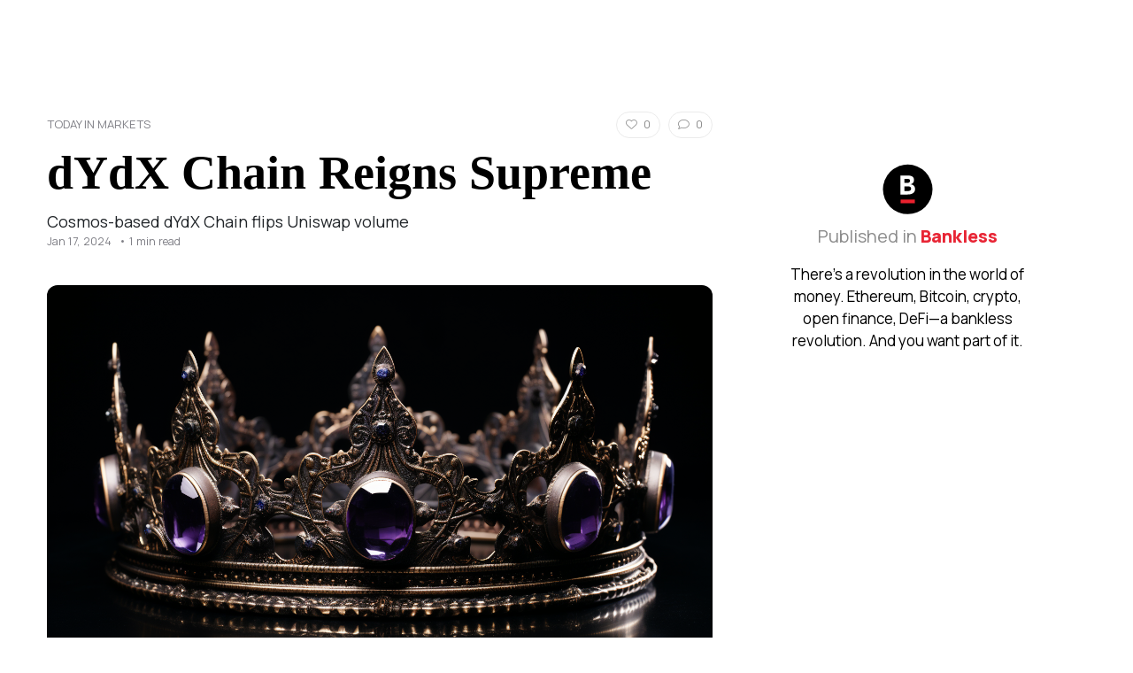

--- FILE ---
content_type: text/html; charset=utf-8
request_url: https://bankless.ghost.io/dydx-chain-uniswap/
body_size: 3922
content:
<!doctype html>
<html>
<head>
    <meta charset="UTF-8">
    <meta name="viewport" content="width=device-width, initial-scale=1, maximum-scale=1">
    <title>Dashboard | Bankless</title>

    <link rel="stylesheet" href="https://www.bankless.com/assets/css/global.min.css">
        
    <script src="https://kit.fontawesome.com/b9f144a7ea.js" crossorigin="anonymous"></script>

    <meta name="robots" content="noindex" />

    <link rel="preconnect" href="https://fonts.googleapis.com">
    <link rel="preconnect" href="https://fonts.gstatic.com" crossorigin>
    <link href="https://fonts.googleapis.com/css2?family=Manrope:wght@200;300;400;500;600;700;800&family=Source+Serif+Pro:ital,wght@0,400;0,600;0,700;0,900;1,400;1,600;1,700&display=swap" rel="stylesheet">



    <script type="text/javascript" src="//cdnjs.cloudflare.com/ajax/libs/toastr.js/latest/js/toastr.min.js"></script>

    <script type="text/javascript">
        (function(c,l,a,r,i,t,y){
            c[a]=c[a]||function(){(c[a].q=c[a].q||[]).push(arguments)};
            t=l.createElement(r);t.async=1;t.src="https://www.clarity.ms/tag/"+i;
            y=l.getElementsByTagName(r)[0];y.parentNode.insertBefore(t,y);
        })(window, document, "clarity", "script", "f8ktwjph6z");
    </script>

    <!-- Google Tag Manager -->
    <script>(function(w,d,s,l,i){w[l]=w[l]||[];w[l].push({'gtm.start':
                new Date().getTime(),event:'gtm.js'});var f=d.getElementsByTagName(s)[0],
            j=d.createElement(s),dl=l!='dataLayer'?'&l='+l:'';j.async=true;j.src=
            'https://www.googletagmanager.com/gtm.js?id='+i+dl;f.parentNode.insertBefore(j,f);
        })(window,document,'script','dataLayer','GTM-WHD3KTV');</script>
    <!-- End Google Tag Manager -->

    <script>

  

const queryString2 = window.location.search;
const urlParams2 = new URLSearchParams(queryString2);
const ref2 = urlParams2.get('action')
if(ref2 == "unsubscribe") {
        parent.location='https://www.bankless.com/unsubscribe/newsletter';
}


</script>



</head>
<body class="app" id="">


<main id="panel">


<div class="appWrapper">

        
<script>

  

const queryString = window.location.search;
const urlParams = new URLSearchParams(queryString);
const ref = urlParams.get('ref')
if(ref == "bankless-newsletter" || ref == "daily-crypto-brief-newsletter" || ref == "weekly-crypto-brief-newsletter" || ref == "mindshare-newsletter") {
     var slugGo = location.pathname.split('/').slice(1);

        parent.location='https://www.bankless.com/'+slugGo[0];
}


</script>



<div class="articleWrap">
        <div class="row">
            <div class="col-12 col-md-8 postMain">
                <div id="article">

                    <div id="intro">

                        <div class="desktopOnly">
                            <div class="interact">
                                            <div class="item reaction react_heart_2196 " data-post-id="2196">
                <i class="fa-light fa-heart"></i>
                <span class="count">0</span>
            </div>
                                            <div class="item">
                                    <i class="fa-light fa-comment"></i>
                                    <span class="commentCount">0</span>
                                </div>
                            </div>
                        </div>

                                <a href="https://www.beta-app.bankless.com/read/topic/how-tos" class="category">Today in Markets</a>
                        <h1 class="wow fadeInUp" style="visibility: visible; animation-name: fadeInUp;">dYdX Chain Reigns Supreme</h1>

                        <div class="desc wow fadeInUp" data-wow-delay="0.2s" style="visibility: visible; animation-delay: 0.2s; animation-name: fadeInUp;">
                            Cosmos-based dYdX Chain flips Uniswap volume                     </div>

                        <div class="mobileOnly">
                            <div class="interact">
                                            <div class="item reaction react_heart_2196 " data-post-id="2196">
                <i class="fa-light fa-heart"></i>
                <span class="count">0</span>
            </div>
                                            <div class="item" onclick="$('.commentWrap').toggleClass('active');loadComments();">
                                    <i class="fa-light fa-comment"></i>
                                    <span class="commentCount">0</span>
                                </div>
                            </div>
                        </div>

                        <div class="meta wow fadeInUp" data-wow-delay="0.4s" style="visibility: visible; animation-delay: 0.4s; animation-name: fadeInUp;">
                            <!--<span class="listen">
                                <i class="fa-regular fa-circle-play"></i>
                                Listen
                            </span>
                            &bullet;-->
                            <span>Jan 17, 2024</span>
                            •
                            <span>1 min read</span>
                        </div>


                                                    

            <img src="/content/images/size/w2000/2024/01/lu.ma._kings_crown_purple_and_black_024d0036-e4f3-4e39-8a9e-1ec989e52ae0.png" alt="">
                            
                    </div>

                    


                    <div class="rule"></div>

                    <div class="contents" id="focalAnchor">

<p><strong>dYdX soars.</strong> Every degen has a pit in their soul that can only be filled by leverage trading, and crypto exchanges are the direct beneficiary of this demand! <em>Which tokens stand to benefit the most from it? </em></p><p>Yesterday, the recently deployed Cosmos-based dYdX chain that hosts the Protocol’s V4 deployment flipped both Uniswap and dYdX’s V3 platform to become the largest decentralized exchange by volume.</p><!--members-only--><figure class="kg-card kg-embed-card"><div><blockquote class="twitter-tweet"><p lang="en" dir="ltr">dYdX Chain is now the largest DEX in the world by volume 🔥🔥🔥 <a href="https://t.co/GiYpcKkC6f?ref=bankless.ghost.io">pic.twitter.com/GiYpcKkC6f</a></p>— dYdX (@dYdX) <a href="https://twitter.com/dYdX/status/1747282051177304454?ref_src=twsrc%5Etfw&ref=bankless.ghost.io">January 16, 2024</a></blockquote>
<script async="" src="https://platform.twitter.com/widgets.js" charset="utf-8"></script></div></figure><p>The volume comparison may not be exactly apples to apples, as Uniswap is a spot-only platform whereas dYdX offers traders access to leverage through derivatives, but V4’s accomplishment demonstrates that the chain can attract traders, serving to confirm dYdX’s decision to migrate to their own Cosmos app chain.</p><p>To celebrate, the DYDX token is up 22% on the week, but another app chain-based exchange is close behind with aspirations to steal dYdX’s crown…</p><p>While the Aevo Exchange from Ribbon Finance only has 13% of dYdX’s TVL, it managed to generate half as much fee income as the incumbent!</p><p>In recognition of Aevo’s fee generation potential, RBN is up 20% on the week, but at an FDV that is one-tenth the size of DYDX, outsized gains for holders going forward seem probable should volumes and fees continue to flow to Aevo.</p><figure class="kg-card kg-embed-card"><div><blockquote class="twitter-tweet"><p lang="en" dir="ltr">Aevo doing half of the DYDX's weekly fees (this past week)<br><br>But Aevo (RBN) FDV is 1/10 of DYDX's.. <a href="https://t.co/83Dth6n820?ref=bankless.ghost.io">pic.twitter.com/83Dth6n820</a></p>— jay (@0xjaypeg) <a href="https://twitter.com/0xjaypeg/status/1747491621447385343?ref_src=twsrc%5Etfw&ref=bankless.ghost.io">January 17, 2024</a></blockquote>
<script async="" src="https://platform.twitter.com/widgets.js" charset="utf-8"></script></div></figure><p>&nbsp;</p>
                    </div>

                    <script>
                        $('iframe').removeAttr('style');
                    </script>

                    <div class="rule"></div>

                </div>

                <div class="disclosure" id="disclosureMain">

    <p><strong>Not financial or tax advice.</strong> This newsletter is strictly educational and is not investment advice or a solicitation to buy or sell any assets or to make any financial decisions. This newsletter is not tax advice. Talk to your accountant. Do your own research.</p>

    <div class="rule"></div>

    <p><strong>Disclosure.</strong> From time-to-time I may add links in this newsletter to products I use. I may receive commission if you make a purchase through one of these links. Additionally, the Bankless writers hold crypto assets. See our <a href="https://www.beta-app.bankless.com/disclosures" target="_blank">investment disclosures here</a>.</p>

</div>
                               
                
            </div>
            <div class="col-12 col-md-4 postSidebar" style="position:relative;">

                
                <div class="articleSide">

                    <div class="publishedIn articlePublishedIn">

                        <svg width="57" height="57" viewBox="0 0 57 57" fill="none" xmlns="http://www.w3.org/2000/svg">
                            <rect x="0.5" y="0.841797" width="56" height="56" rx="28" fill="black"></rect>
                            <path d="M36.7478 28.421C36.7478 30.5718 36.0054 32.1461 34.5223 33.1439C33.0391 34.1416 30.9793 34.6405 28.3445 34.6405H20.252V13.1738H27.8621C30.6209 13.1738 32.5984 13.5741 33.7919 14.3762C34.9853 15.1783 35.5813 16.4464 35.5813 18.185C35.5813 19.5188 35.2571 20.6002 34.6089 21.4277C33.9606 22.2552 32.9465 22.8079 31.5663 23.0872C33.3721 23.3351 34.6866 23.9042 35.5111 24.7929C36.3355 25.6831 36.7478 26.893 36.7478 28.4225V28.421ZM31.1451 19.1454C31.1451 18.3284 30.8434 17.7623 30.243 17.4472C29.641 17.132 28.7075 16.9737 27.4424 16.9737H24.6418V21.5801H27.3184C28.6149 21.5801 29.5768 21.3993 30.2056 21.0379C30.8329 20.6764 31.1466 20.0446 31.1466 19.1454H31.1451ZM32.2654 28.0341C32.2654 27.0722 31.9382 26.3926 31.2855 25.9938C30.6313 25.5965 29.408 25.3963 27.6126 25.3963H24.6403V30.763H26.8658C28.5775 30.763 29.7575 30.6809 30.4058 30.5151C31.054 30.3493 31.526 30.07 31.8217 29.6771C32.1175 29.2843 32.2654 28.7361 32.2654 28.0326V28.0341Z" fill="white"></path>
                            <path d="M36.5322 40.3496H20.4678V44.5103H36.5322V40.3496Z" fill="#EB212E"></path>
                        </svg>


                        <div class="title">Published in <a href="https://www.beta-app.bankless.com/">Bankless</a></div>
                        <p>There’s a revolution in the world of money. Ethereum, Bitcoin, crypto, open finance, DeFi—a bankless revolution. And you want part of it.</p>
                    </div>

                   
                </div>


                



            </div>
        </div>
    </div>





    




</div>    

    </main>

</body>
</html>